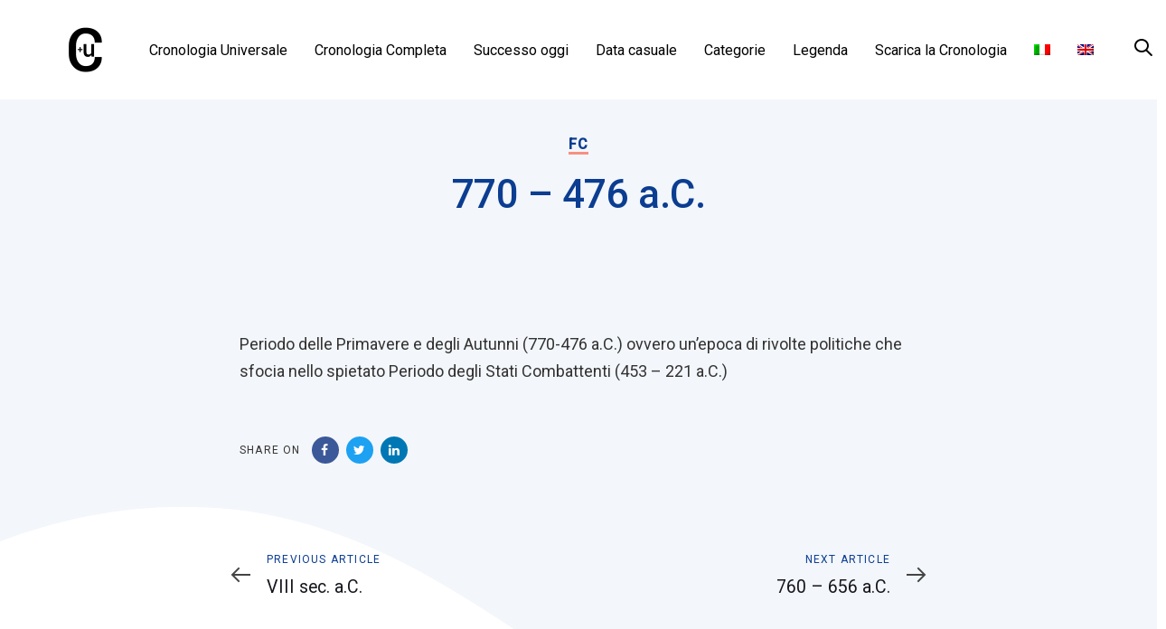

--- FILE ---
content_type: text/html; charset=UTF-8
request_url: https://cronologia-universale.it/770-476-a-c/
body_size: 63301
content:
<!DOCTYPE html>
<html lang="it-IT">
<head >

	<meta charset="UTF-8">
	<meta name="viewport" content="width=device-width, initial-scale=1.0" />
	<meta http-equiv="X-UA-Compatible" content="IE=edge">
	<link rel="profile" href="https://gmpg.org/xfn/11">
	<meta name="mobile-web-app-capable" content="yes">
<meta name="apple-mobile-web-app-capable" content="yes">
<meta name="apple-mobile-web-app-title" content="Cronologia Universale - ">
<link rel="pingback" href="https://cronologia-universale.it/xmlrpc.php" />
<meta name='robots' content='index, follow, max-image-preview:large, max-snippet:-1, max-video-preview:-1' />
	<style>img:is([sizes="auto" i], [sizes^="auto," i]) { contain-intrinsic-size: 3000px 1500px }</style>
	<link rel="alternate" hreflang="it" href="https://cronologia-universale.it/770-476-a-c/" />
<link rel="alternate" hreflang="en" href="https://cronologia-universale.it/en/770-476-bc/" />
<link rel="alternate" hreflang="x-default" href="https://cronologia-universale.it/770-476-a-c/" />

	<!-- This site is optimized with the Yoast SEO plugin v26.0 - https://yoast.com/wordpress/plugins/seo/ -->
	<title>770 – 476 a.C. - Cronologia Universale</title>
	<link rel="canonical" href="https://cronologia-universale.it/770-476-a-c/" />
	<meta property="og:locale" content="it_IT" />
	<meta property="og:type" content="article" />
	<meta property="og:title" content="770 – 476 a.C. - Cronologia Universale" />
	<meta property="og:description" content="Periodo delle Primavere e degli Autunni (770-476 a.C.) ovvero un&#8217;epoca di rivolte politiche che sfocia..." />
	<meta property="og:url" content="https://cronologia-universale.it/770-476-a-c/" />
	<meta property="og:site_name" content="Cronologia Universale" />
	<meta property="article:published_time" content="2026-01-18T01:27:37+00:00" />
	<meta name="author" content="Rick" />
	<meta name="twitter:card" content="summary_large_image" />
	<meta name="twitter:label1" content="Scritto da" />
	<meta name="twitter:data1" content="Rick" />
	<script type="application/ld+json" class="yoast-schema-graph">{"@context":"https://schema.org","@graph":[{"@type":"WebPage","@id":"https://cronologia-universale.it/770-476-a-c/","url":"https://cronologia-universale.it/770-476-a-c/","name":"770 – 476 a.C. - Cronologia Universale","isPartOf":{"@id":"https://cronologia-universale.it/#website"},"datePublished":"2026-01-18T01:27:37+00:00","author":{"@id":"https://cronologia-universale.it/#/schema/person/f510f53010edc7a70b16caecf1c4af03"},"breadcrumb":{"@id":"https://cronologia-universale.it/770-476-a-c/#breadcrumb"},"inLanguage":"it-IT","potentialAction":[{"@type":"ReadAction","target":["https://cronologia-universale.it/770-476-a-c/"]}]},{"@type":"BreadcrumbList","@id":"https://cronologia-universale.it/770-476-a-c/#breadcrumb","itemListElement":[{"@type":"ListItem","position":1,"name":"Home","item":"https://cronologia-universale.it/"},{"@type":"ListItem","position":2,"name":"770 – 476 a.C."}]},{"@type":"WebSite","@id":"https://cronologia-universale.it/#website","url":"https://cronologia-universale.it/","name":"Cronologia Universale","description":"","potentialAction":[{"@type":"SearchAction","target":{"@type":"EntryPoint","urlTemplate":"https://cronologia-universale.it/?s={search_term_string}"},"query-input":{"@type":"PropertyValueSpecification","valueRequired":true,"valueName":"search_term_string"}}],"inLanguage":"it-IT"},{"@type":"Person","@id":"https://cronologia-universale.it/#/schema/person/f510f53010edc7a70b16caecf1c4af03","name":"Rick","image":{"@type":"ImageObject","inLanguage":"it-IT","@id":"https://cronologia-universale.it/#/schema/person/image/","url":"https://secure.gravatar.com/avatar/7f707c665808696c8fa12345661bf0ef3aa60982ce3781ec6cc5b16b7b828ba8?s=96&d=mm&r=g","contentUrl":"https://secure.gravatar.com/avatar/7f707c665808696c8fa12345661bf0ef3aa60982ce3781ec6cc5b16b7b828ba8?s=96&d=mm&r=g","caption":"Rick"},"sameAs":["https://cronologia-universale.it"],"url":"https://cronologia-universale.it/author/rick/"}]}</script>
	<!-- / Yoast SEO plugin. -->


<link rel='dns-prefetch' href='//www.googletagmanager.com' />
<link rel='dns-prefetch' href='//fonts.googleapis.com' />
<link rel="alternate" type="application/rss+xml" title="Cronologia Universale &raquo; Feed" href="https://cronologia-universale.it/feed/" />
<script type="text/javascript">
/* <![CDATA[ */
window._wpemojiSettings = {"baseUrl":"https:\/\/s.w.org\/images\/core\/emoji\/16.0.1\/72x72\/","ext":".png","svgUrl":"https:\/\/s.w.org\/images\/core\/emoji\/16.0.1\/svg\/","svgExt":".svg","source":{"concatemoji":"https:\/\/cronologia-universale.it\/wp-includes\/js\/wp-emoji-release.min.js?ver=6.8.3"}};
/*! This file is auto-generated */
!function(s,n){var o,i,e;function c(e){try{var t={supportTests:e,timestamp:(new Date).valueOf()};sessionStorage.setItem(o,JSON.stringify(t))}catch(e){}}function p(e,t,n){e.clearRect(0,0,e.canvas.width,e.canvas.height),e.fillText(t,0,0);var t=new Uint32Array(e.getImageData(0,0,e.canvas.width,e.canvas.height).data),a=(e.clearRect(0,0,e.canvas.width,e.canvas.height),e.fillText(n,0,0),new Uint32Array(e.getImageData(0,0,e.canvas.width,e.canvas.height).data));return t.every(function(e,t){return e===a[t]})}function u(e,t){e.clearRect(0,0,e.canvas.width,e.canvas.height),e.fillText(t,0,0);for(var n=e.getImageData(16,16,1,1),a=0;a<n.data.length;a++)if(0!==n.data[a])return!1;return!0}function f(e,t,n,a){switch(t){case"flag":return n(e,"\ud83c\udff3\ufe0f\u200d\u26a7\ufe0f","\ud83c\udff3\ufe0f\u200b\u26a7\ufe0f")?!1:!n(e,"\ud83c\udde8\ud83c\uddf6","\ud83c\udde8\u200b\ud83c\uddf6")&&!n(e,"\ud83c\udff4\udb40\udc67\udb40\udc62\udb40\udc65\udb40\udc6e\udb40\udc67\udb40\udc7f","\ud83c\udff4\u200b\udb40\udc67\u200b\udb40\udc62\u200b\udb40\udc65\u200b\udb40\udc6e\u200b\udb40\udc67\u200b\udb40\udc7f");case"emoji":return!a(e,"\ud83e\udedf")}return!1}function g(e,t,n,a){var r="undefined"!=typeof WorkerGlobalScope&&self instanceof WorkerGlobalScope?new OffscreenCanvas(300,150):s.createElement("canvas"),o=r.getContext("2d",{willReadFrequently:!0}),i=(o.textBaseline="top",o.font="600 32px Arial",{});return e.forEach(function(e){i[e]=t(o,e,n,a)}),i}function t(e){var t=s.createElement("script");t.src=e,t.defer=!0,s.head.appendChild(t)}"undefined"!=typeof Promise&&(o="wpEmojiSettingsSupports",i=["flag","emoji"],n.supports={everything:!0,everythingExceptFlag:!0},e=new Promise(function(e){s.addEventListener("DOMContentLoaded",e,{once:!0})}),new Promise(function(t){var n=function(){try{var e=JSON.parse(sessionStorage.getItem(o));if("object"==typeof e&&"number"==typeof e.timestamp&&(new Date).valueOf()<e.timestamp+604800&&"object"==typeof e.supportTests)return e.supportTests}catch(e){}return null}();if(!n){if("undefined"!=typeof Worker&&"undefined"!=typeof OffscreenCanvas&&"undefined"!=typeof URL&&URL.createObjectURL&&"undefined"!=typeof Blob)try{var e="postMessage("+g.toString()+"("+[JSON.stringify(i),f.toString(),p.toString(),u.toString()].join(",")+"));",a=new Blob([e],{type:"text/javascript"}),r=new Worker(URL.createObjectURL(a),{name:"wpTestEmojiSupports"});return void(r.onmessage=function(e){c(n=e.data),r.terminate(),t(n)})}catch(e){}c(n=g(i,f,p,u))}t(n)}).then(function(e){for(var t in e)n.supports[t]=e[t],n.supports.everything=n.supports.everything&&n.supports[t],"flag"!==t&&(n.supports.everythingExceptFlag=n.supports.everythingExceptFlag&&n.supports[t]);n.supports.everythingExceptFlag=n.supports.everythingExceptFlag&&!n.supports.flag,n.DOMReady=!1,n.readyCallback=function(){n.DOMReady=!0}}).then(function(){return e}).then(function(){var e;n.supports.everything||(n.readyCallback(),(e=n.source||{}).concatemoji?t(e.concatemoji):e.wpemoji&&e.twemoji&&(t(e.twemoji),t(e.wpemoji)))}))}((window,document),window._wpemojiSettings);
/* ]]> */
</script>
<style id='wp-emoji-styles-inline-css' type='text/css'>

	img.wp-smiley, img.emoji {
		display: inline !important;
		border: none !important;
		box-shadow: none !important;
		height: 1em !important;
		width: 1em !important;
		margin: 0 0.07em !important;
		vertical-align: -0.1em !important;
		background: none !important;
		padding: 0 !important;
	}
</style>
<link rel='stylesheet' id='wp-block-library-css' href='https://cronologia-universale.it/wp-includes/css/dist/block-library/style.min.css?ver=6.8.3' type='text/css' media='all' />
<style id='wp-block-library-theme-inline-css' type='text/css'>
.wp-block-audio :where(figcaption){color:#555;font-size:13px;text-align:center}.is-dark-theme .wp-block-audio :where(figcaption){color:#ffffffa6}.wp-block-audio{margin:0 0 1em}.wp-block-code{border:1px solid #ccc;border-radius:4px;font-family:Menlo,Consolas,monaco,monospace;padding:.8em 1em}.wp-block-embed :where(figcaption){color:#555;font-size:13px;text-align:center}.is-dark-theme .wp-block-embed :where(figcaption){color:#ffffffa6}.wp-block-embed{margin:0 0 1em}.blocks-gallery-caption{color:#555;font-size:13px;text-align:center}.is-dark-theme .blocks-gallery-caption{color:#ffffffa6}:root :where(.wp-block-image figcaption){color:#555;font-size:13px;text-align:center}.is-dark-theme :root :where(.wp-block-image figcaption){color:#ffffffa6}.wp-block-image{margin:0 0 1em}.wp-block-pullquote{border-bottom:4px solid;border-top:4px solid;color:currentColor;margin-bottom:1.75em}.wp-block-pullquote cite,.wp-block-pullquote footer,.wp-block-pullquote__citation{color:currentColor;font-size:.8125em;font-style:normal;text-transform:uppercase}.wp-block-quote{border-left:.25em solid;margin:0 0 1.75em;padding-left:1em}.wp-block-quote cite,.wp-block-quote footer{color:currentColor;font-size:.8125em;font-style:normal;position:relative}.wp-block-quote:where(.has-text-align-right){border-left:none;border-right:.25em solid;padding-left:0;padding-right:1em}.wp-block-quote:where(.has-text-align-center){border:none;padding-left:0}.wp-block-quote.is-large,.wp-block-quote.is-style-large,.wp-block-quote:where(.is-style-plain){border:none}.wp-block-search .wp-block-search__label{font-weight:700}.wp-block-search__button{border:1px solid #ccc;padding:.375em .625em}:where(.wp-block-group.has-background){padding:1.25em 2.375em}.wp-block-separator.has-css-opacity{opacity:.4}.wp-block-separator{border:none;border-bottom:2px solid;margin-left:auto;margin-right:auto}.wp-block-separator.has-alpha-channel-opacity{opacity:1}.wp-block-separator:not(.is-style-wide):not(.is-style-dots){width:100px}.wp-block-separator.has-background:not(.is-style-dots){border-bottom:none;height:1px}.wp-block-separator.has-background:not(.is-style-wide):not(.is-style-dots){height:2px}.wp-block-table{margin:0 0 1em}.wp-block-table td,.wp-block-table th{word-break:normal}.wp-block-table :where(figcaption){color:#555;font-size:13px;text-align:center}.is-dark-theme .wp-block-table :where(figcaption){color:#ffffffa6}.wp-block-video :where(figcaption){color:#555;font-size:13px;text-align:center}.is-dark-theme .wp-block-video :where(figcaption){color:#ffffffa6}.wp-block-video{margin:0 0 1em}:root :where(.wp-block-template-part.has-background){margin-bottom:0;margin-top:0;padding:1.25em 2.375em}
</style>
<style id='classic-theme-styles-inline-css' type='text/css'>
/*! This file is auto-generated */
.wp-block-button__link{color:#fff;background-color:#32373c;border-radius:9999px;box-shadow:none;text-decoration:none;padding:calc(.667em + 2px) calc(1.333em + 2px);font-size:1.125em}.wp-block-file__button{background:#32373c;color:#fff;text-decoration:none}
</style>
<style id='global-styles-inline-css' type='text/css'>
:root{--wp--preset--aspect-ratio--square: 1;--wp--preset--aspect-ratio--4-3: 4/3;--wp--preset--aspect-ratio--3-4: 3/4;--wp--preset--aspect-ratio--3-2: 3/2;--wp--preset--aspect-ratio--2-3: 2/3;--wp--preset--aspect-ratio--16-9: 16/9;--wp--preset--aspect-ratio--9-16: 9/16;--wp--preset--color--black: #000000;--wp--preset--color--cyan-bluish-gray: #abb8c3;--wp--preset--color--white: #ffffff;--wp--preset--color--pale-pink: #f78da7;--wp--preset--color--vivid-red: #cf2e2e;--wp--preset--color--luminous-vivid-orange: #ff6900;--wp--preset--color--luminous-vivid-amber: #fcb900;--wp--preset--color--light-green-cyan: #7bdcb5;--wp--preset--color--vivid-green-cyan: #00d084;--wp--preset--color--pale-cyan-blue: #8ed1fc;--wp--preset--color--vivid-cyan-blue: #0693e3;--wp--preset--color--vivid-purple: #9b51e0;--wp--preset--gradient--vivid-cyan-blue-to-vivid-purple: linear-gradient(135deg,rgba(6,147,227,1) 0%,rgb(155,81,224) 100%);--wp--preset--gradient--light-green-cyan-to-vivid-green-cyan: linear-gradient(135deg,rgb(122,220,180) 0%,rgb(0,208,130) 100%);--wp--preset--gradient--luminous-vivid-amber-to-luminous-vivid-orange: linear-gradient(135deg,rgba(252,185,0,1) 0%,rgba(255,105,0,1) 100%);--wp--preset--gradient--luminous-vivid-orange-to-vivid-red: linear-gradient(135deg,rgba(255,105,0,1) 0%,rgb(207,46,46) 100%);--wp--preset--gradient--very-light-gray-to-cyan-bluish-gray: linear-gradient(135deg,rgb(238,238,238) 0%,rgb(169,184,195) 100%);--wp--preset--gradient--cool-to-warm-spectrum: linear-gradient(135deg,rgb(74,234,220) 0%,rgb(151,120,209) 20%,rgb(207,42,186) 40%,rgb(238,44,130) 60%,rgb(251,105,98) 80%,rgb(254,248,76) 100%);--wp--preset--gradient--blush-light-purple: linear-gradient(135deg,rgb(255,206,236) 0%,rgb(152,150,240) 100%);--wp--preset--gradient--blush-bordeaux: linear-gradient(135deg,rgb(254,205,165) 0%,rgb(254,45,45) 50%,rgb(107,0,62) 100%);--wp--preset--gradient--luminous-dusk: linear-gradient(135deg,rgb(255,203,112) 0%,rgb(199,81,192) 50%,rgb(65,88,208) 100%);--wp--preset--gradient--pale-ocean: linear-gradient(135deg,rgb(255,245,203) 0%,rgb(182,227,212) 50%,rgb(51,167,181) 100%);--wp--preset--gradient--electric-grass: linear-gradient(135deg,rgb(202,248,128) 0%,rgb(113,206,126) 100%);--wp--preset--gradient--midnight: linear-gradient(135deg,rgb(2,3,129) 0%,rgb(40,116,252) 100%);--wp--preset--font-size--small: 13px;--wp--preset--font-size--medium: 20px;--wp--preset--font-size--large: 36px;--wp--preset--font-size--x-large: 42px;--wp--preset--spacing--20: 0.44rem;--wp--preset--spacing--30: 0.67rem;--wp--preset--spacing--40: 1rem;--wp--preset--spacing--50: 1.5rem;--wp--preset--spacing--60: 2.25rem;--wp--preset--spacing--70: 3.38rem;--wp--preset--spacing--80: 5.06rem;--wp--preset--shadow--natural: 6px 6px 9px rgba(0, 0, 0, 0.2);--wp--preset--shadow--deep: 12px 12px 50px rgba(0, 0, 0, 0.4);--wp--preset--shadow--sharp: 6px 6px 0px rgba(0, 0, 0, 0.2);--wp--preset--shadow--outlined: 6px 6px 0px -3px rgba(255, 255, 255, 1), 6px 6px rgba(0, 0, 0, 1);--wp--preset--shadow--crisp: 6px 6px 0px rgba(0, 0, 0, 1);}:where(.is-layout-flex){gap: 0.5em;}:where(.is-layout-grid){gap: 0.5em;}body .is-layout-flex{display: flex;}.is-layout-flex{flex-wrap: wrap;align-items: center;}.is-layout-flex > :is(*, div){margin: 0;}body .is-layout-grid{display: grid;}.is-layout-grid > :is(*, div){margin: 0;}:where(.wp-block-columns.is-layout-flex){gap: 2em;}:where(.wp-block-columns.is-layout-grid){gap: 2em;}:where(.wp-block-post-template.is-layout-flex){gap: 1.25em;}:where(.wp-block-post-template.is-layout-grid){gap: 1.25em;}.has-black-color{color: var(--wp--preset--color--black) !important;}.has-cyan-bluish-gray-color{color: var(--wp--preset--color--cyan-bluish-gray) !important;}.has-white-color{color: var(--wp--preset--color--white) !important;}.has-pale-pink-color{color: var(--wp--preset--color--pale-pink) !important;}.has-vivid-red-color{color: var(--wp--preset--color--vivid-red) !important;}.has-luminous-vivid-orange-color{color: var(--wp--preset--color--luminous-vivid-orange) !important;}.has-luminous-vivid-amber-color{color: var(--wp--preset--color--luminous-vivid-amber) !important;}.has-light-green-cyan-color{color: var(--wp--preset--color--light-green-cyan) !important;}.has-vivid-green-cyan-color{color: var(--wp--preset--color--vivid-green-cyan) !important;}.has-pale-cyan-blue-color{color: var(--wp--preset--color--pale-cyan-blue) !important;}.has-vivid-cyan-blue-color{color: var(--wp--preset--color--vivid-cyan-blue) !important;}.has-vivid-purple-color{color: var(--wp--preset--color--vivid-purple) !important;}.has-black-background-color{background-color: var(--wp--preset--color--black) !important;}.has-cyan-bluish-gray-background-color{background-color: var(--wp--preset--color--cyan-bluish-gray) !important;}.has-white-background-color{background-color: var(--wp--preset--color--white) !important;}.has-pale-pink-background-color{background-color: var(--wp--preset--color--pale-pink) !important;}.has-vivid-red-background-color{background-color: var(--wp--preset--color--vivid-red) !important;}.has-luminous-vivid-orange-background-color{background-color: var(--wp--preset--color--luminous-vivid-orange) !important;}.has-luminous-vivid-amber-background-color{background-color: var(--wp--preset--color--luminous-vivid-amber) !important;}.has-light-green-cyan-background-color{background-color: var(--wp--preset--color--light-green-cyan) !important;}.has-vivid-green-cyan-background-color{background-color: var(--wp--preset--color--vivid-green-cyan) !important;}.has-pale-cyan-blue-background-color{background-color: var(--wp--preset--color--pale-cyan-blue) !important;}.has-vivid-cyan-blue-background-color{background-color: var(--wp--preset--color--vivid-cyan-blue) !important;}.has-vivid-purple-background-color{background-color: var(--wp--preset--color--vivid-purple) !important;}.has-black-border-color{border-color: var(--wp--preset--color--black) !important;}.has-cyan-bluish-gray-border-color{border-color: var(--wp--preset--color--cyan-bluish-gray) !important;}.has-white-border-color{border-color: var(--wp--preset--color--white) !important;}.has-pale-pink-border-color{border-color: var(--wp--preset--color--pale-pink) !important;}.has-vivid-red-border-color{border-color: var(--wp--preset--color--vivid-red) !important;}.has-luminous-vivid-orange-border-color{border-color: var(--wp--preset--color--luminous-vivid-orange) !important;}.has-luminous-vivid-amber-border-color{border-color: var(--wp--preset--color--luminous-vivid-amber) !important;}.has-light-green-cyan-border-color{border-color: var(--wp--preset--color--light-green-cyan) !important;}.has-vivid-green-cyan-border-color{border-color: var(--wp--preset--color--vivid-green-cyan) !important;}.has-pale-cyan-blue-border-color{border-color: var(--wp--preset--color--pale-cyan-blue) !important;}.has-vivid-cyan-blue-border-color{border-color: var(--wp--preset--color--vivid-cyan-blue) !important;}.has-vivid-purple-border-color{border-color: var(--wp--preset--color--vivid-purple) !important;}.has-vivid-cyan-blue-to-vivid-purple-gradient-background{background: var(--wp--preset--gradient--vivid-cyan-blue-to-vivid-purple) !important;}.has-light-green-cyan-to-vivid-green-cyan-gradient-background{background: var(--wp--preset--gradient--light-green-cyan-to-vivid-green-cyan) !important;}.has-luminous-vivid-amber-to-luminous-vivid-orange-gradient-background{background: var(--wp--preset--gradient--luminous-vivid-amber-to-luminous-vivid-orange) !important;}.has-luminous-vivid-orange-to-vivid-red-gradient-background{background: var(--wp--preset--gradient--luminous-vivid-orange-to-vivid-red) !important;}.has-very-light-gray-to-cyan-bluish-gray-gradient-background{background: var(--wp--preset--gradient--very-light-gray-to-cyan-bluish-gray) !important;}.has-cool-to-warm-spectrum-gradient-background{background: var(--wp--preset--gradient--cool-to-warm-spectrum) !important;}.has-blush-light-purple-gradient-background{background: var(--wp--preset--gradient--blush-light-purple) !important;}.has-blush-bordeaux-gradient-background{background: var(--wp--preset--gradient--blush-bordeaux) !important;}.has-luminous-dusk-gradient-background{background: var(--wp--preset--gradient--luminous-dusk) !important;}.has-pale-ocean-gradient-background{background: var(--wp--preset--gradient--pale-ocean) !important;}.has-electric-grass-gradient-background{background: var(--wp--preset--gradient--electric-grass) !important;}.has-midnight-gradient-background{background: var(--wp--preset--gradient--midnight) !important;}.has-small-font-size{font-size: var(--wp--preset--font-size--small) !important;}.has-medium-font-size{font-size: var(--wp--preset--font-size--medium) !important;}.has-large-font-size{font-size: var(--wp--preset--font-size--large) !important;}.has-x-large-font-size{font-size: var(--wp--preset--font-size--x-large) !important;}
:where(.wp-block-post-template.is-layout-flex){gap: 1.25em;}:where(.wp-block-post-template.is-layout-grid){gap: 1.25em;}
:where(.wp-block-columns.is-layout-flex){gap: 2em;}:where(.wp-block-columns.is-layout-grid){gap: 2em;}
:root :where(.wp-block-pullquote){font-size: 1.5em;line-height: 1.6;}
</style>
<link rel='stylesheet' id='contact-form-7-css' href='https://cronologia-universale.it/wp-content/plugins/contact-form-7/includes/css/styles.css?ver=6.1.1' type='text/css' media='all' />
<link rel='stylesheet' id='wpml-legacy-horizontal-list-0-css' href='https://cronologia-universale.it/wp-content/plugins/sitepress-multilingual-cms/templates/language-switchers/legacy-list-horizontal/style.min.css?ver=1' type='text/css' media='all' />
<link rel='stylesheet' id='wpml-menu-item-0-css' href='https://cronologia-universale.it/wp-content/plugins/sitepress-multilingual-cms/templates/language-switchers/menu-item/style.min.css?ver=1' type='text/css' media='all' />
<link rel='stylesheet' id='ivory-search-styles-css' href='https://cronologia-universale.it/wp-content/plugins/add-search-to-menu/public/css/ivory-search.min.css?ver=5.5.11' type='text/css' media='all' />
<link rel='stylesheet' id='js_composer_front-css' href='https://cronologia-universale.it/wp-content/plugins/js_composer/assets/css/js_composer.min.css?ver=7.2' type='text/css' media='all' />
<link rel='stylesheet' id='ave-core-css' href='https://cronologia-universale.it/wp-content/plugins/ave-core/assets/css/ave-core.min.css?ver=6.8.3' type='text/css' media='all' />
<link rel='stylesheet' id='liquid-icons-css' href='https://cronologia-universale.it/wp-content/themes/ave/assets/vendors/liquid-icon/liquid-icon.min.css' type='text/css' media='all' />
<link rel='stylesheet' id='font-awesome-css' href='https://cronologia-universale.it/wp-content/themes/ave/assets/vendors/font-awesome/css/font-awesome.min.css' type='text/css' media='all' />
<link rel='stylesheet' id='bootstrap-css' href='https://cronologia-universale.it/wp-content/themes/ave/assets/vendors/bootstrap/css/bootstrap.min.css' type='text/css' media='all' />
<link rel='stylesheet' id='jquery-ui-css' href='https://cronologia-universale.it/wp-content/themes/ave/assets/vendors/jquery-ui/jquery-ui.css' type='text/css' media='all' />
<link rel='stylesheet' id='fresco-css' href='https://cronologia-universale.it/wp-content/themes/ave/assets/vendors/fresco/css/fresco.css' type='text/css' media='all' />
<link rel='stylesheet' id='flickity-css' href='https://cronologia-universale.it/wp-content/themes/ave/assets/vendors/flickity/flickity.min.css' type='text/css' media='all' />
<link rel='stylesheet' id='liquid-base-css' href='https://cronologia-universale.it/wp-content/themes/ave/style.css' type='text/css' media='all' />
<link rel='stylesheet' id='liquid-theme-css' href='https://cronologia-universale.it/wp-content/themes/ave/assets/css/theme.min.css' type='text/css' media='all' />
<link rel='stylesheet' id='child-one-style-css' href='https://cronologia-universale.it/wp-content/themes/ave-child/style.css?ver=6.8.3' type='text/css' media='all' />
<link rel='stylesheet' id='redux-google-fonts-liquid_one_opt-css' href='https://fonts.googleapis.com/css?family=Roboto%3A400%2C500%7CPoppins%3A400&#038;ver=6.8.3' type='text/css' media='all' />
<link rel='stylesheet' id='liquid-dynamic-css-css' href='//cronologia-universale.it/wp-content/uploads/liquid-styles/liquid-css-601244.css?timestamp=1768758463&#038;ver=6.8.3' type='text/css' media='all' />
<link rel='stylesheet' id='liquid-generated-responsive-css' href='//cronologia-universale.it/wp-content/uploads/liquid-styles/liquid-responsive-100.css?timestamp=1597759398&#038;ver=6.8.3' type='text/css' media='all' />
<script type="text/javascript" src="https://cronologia-universale.it/wp-includes/js/jquery/jquery.min.js?ver=3.7.1" id="jquery-core-js"></script>
<script type="text/javascript" src="https://cronologia-universale.it/wp-includes/js/jquery/jquery-migrate.min.js?ver=3.4.1" id="jquery-migrate-js"></script>
<script type="text/javascript" src="https://cronologia-universale.it/wp-content/themes/ave/assets/vendors/inline.js?ver=1.0" id="color-variable-js"></script>
<script type="text/javascript" id="color-variable-js-after">
/* <![CDATA[ */
function testCSSVariables(){var e="rgb(255, 198, 0)",o=document.createElement("span");o.style.setProperty("--color",e),o.style.setProperty("background","var(--color)"),document.body.appendChild(o);var r=getComputedStyle(o).backgroundColor===e;return document.body.removeChild(o),r};
/* ]]> */
</script>
<script type="text/javascript" src="https://cronologia-universale.it/wp-content/plugins/ave-core/shortcodes/blog/script.min.js?ver=6.8.3" id="ld_blog_script-js"></script>

<!-- Snippet del tag Google (gtag.js) aggiunto da Site Kit -->
<!-- Snippet Google Analytics aggiunto da Site Kit -->
<script type="text/javascript" src="https://www.googletagmanager.com/gtag/js?id=GT-WRFM86V" id="google_gtagjs-js" async></script>
<script type="text/javascript" id="google_gtagjs-js-after">
/* <![CDATA[ */
window.dataLayer = window.dataLayer || [];function gtag(){dataLayer.push(arguments);}
gtag("set","linker",{"domains":["cronologia-universale.it"]});
gtag("js", new Date());
gtag("set", "developer_id.dZTNiMT", true);
gtag("config", "GT-WRFM86V");
/* ]]> */
</script>
<script></script><link rel="https://api.w.org/" href="https://cronologia-universale.it/wp-json/" /><link rel="alternate" title="JSON" type="application/json" href="https://cronologia-universale.it/wp-json/wp/v2/posts/601244" /><link rel="EditURI" type="application/rsd+xml" title="RSD" href="https://cronologia-universale.it/xmlrpc.php?rsd" />
<meta name="generator" content="WordPress 6.8.3" />
<link rel='shortlink' href='https://cronologia-universale.it/?p=601244' />
<link rel="alternate" title="oEmbed (JSON)" type="application/json+oembed" href="https://cronologia-universale.it/wp-json/oembed/1.0/embed?url=https%3A%2F%2Fcronologia-universale.it%2F770-476-a-c%2F" />
<link rel="alternate" title="oEmbed (XML)" type="text/xml+oembed" href="https://cronologia-universale.it/wp-json/oembed/1.0/embed?url=https%3A%2F%2Fcronologia-universale.it%2F770-476-a-c%2F&#038;format=xml" />
<meta name="generator" content="WPML ver:4.7.6 stt:1,27;" />
<meta name="generator" content="Site Kit by Google 1.162.1" />
	<link rel="shortcut icon" href="https://cronologia-universale.it/wp-content/uploads/2020/08/cu-mobile.png" />
			<!-- For iPhone -->
		<link rel="apple-touch-icon-precomposed" href="https://cronologia-universale.it/wp-content/uploads/2020/08/cu-mobile.png">
			<!-- For iPhone 4 Retina display -->
		<link rel="apple-touch-icon" sizes="114x114" href="https://cronologia-universale.it/wp-content/uploads/2020/08/cu-mobile.png">
			<!-- For iPad -->
		<link rel="apple-touch-icon" sizes="72x72" href="https://cronologia-universale.it/wp-content/uploads/2020/08/cu-mobile.png">
			<!-- For iPad Retina display -->
		<link rel="apple-touch-icon" sizes="144x144" href="https://cronologia-universale.it/wp-content/uploads/2020/08/loghino-cu.png">
		<script type="text/javascript">
				window.liquidParams = {mobileNavBreakpoint:1199
				}	
			  </script><meta name="generator" content="Powered by WPBakery Page Builder - drag and drop page builder for WordPress."/>
		<style type="text/css" id="wp-custom-css">
			img[src$="/.jpg"] {
  display: none;
}
.single-data_di_oggi .blog-single .entry-content img {
	margin-top:20px;
	width:100%;
}

.single-data_di_oggi .blog-single .entry-content img:first-child {
	margin-top:0px;
	width:100%;
}

.single-data_di_oggi nav.post-nav {display:none;}		</style>
		<!-- Global site tag (gtag.js) - Google Analytics -->
<script async src="https://www.googletagmanager.com/gtag/js?id=UA-177521912-1"></script>
<script>
  window.dataLayer = window.dataLayer || [];
  function gtag(){dataLayer.push(arguments);}
  gtag('js', new Date());

  gtag('config', 'UA-177521912-1');
</script><noscript><style> .wpb_animate_when_almost_visible { opacity: 1; }</style></noscript><style type="text/css" data-type="vc_shortcodes-custom-css">.vc_custom_1597847235836{background-color: #ffffff !important;}</style>			<style type="text/css">
						#is-ajax-search-result-335778 .is-ajax-search-post,                        
	            #is-ajax-search-result-335778 .is-show-more-results,
	            #is-ajax-search-details-335778 .is-ajax-search-items > div {
					background-color: #ffffff !important;
				}
            				#is-ajax-search-result-335778 .is-ajax-search-post:hover,
	            #is-ajax-search-result-335778 .is-show-more-results:hover,
	            #is-ajax-search-details-335778 .is-ajax-search-tags-details > div:hover,
	            #is-ajax-search-details-335778 .is-ajax-search-categories-details > div:hover {
					background-color: #ffffff !important;
				}
                                        #is-ajax-search-result-335778 .is-ajax-term-label,
                #is-ajax-search-details-335778 .is-ajax-term-label,
				#is-ajax-search-result-335778,
                #is-ajax-search-details-335778 {
					color: #333333 !important;
				}
                        				#is-ajax-search-result-335778 a,
                #is-ajax-search-details-335778 a:not(.button) {
					color: #0b3d91 !important;
				}
                #is-ajax-search-details-335778 .is-ajax-woocommerce-actions a.button {
                	background-color: #0b3d91 !important;
                }
                        				#is-ajax-search-result-335778 .is-ajax-search-post,
				#is-ajax-search-details-335778 .is-ajax-search-post-details {
				    border-color: #ffffff !important;
				}
                #is-ajax-search-result-335778,
                #is-ajax-search-details-335778 {
                    background-color: #ffffff !important;
                }
						.is-form-id-335778 .is-search-submit:focus,
			.is-form-id-335778 .is-search-submit:hover,
			.is-form-id-335778 .is-search-submit,
            .is-form-id-335778 .is-search-icon {
			color: #ffffff !important;            background-color: #333333 !important;            border-color: #333333 !important;			}
                        	.is-form-id-335778 .is-search-submit path {
					fill: #ffffff !important;            	}
            			.is-form-id-335778 .is-search-input::-webkit-input-placeholder {
			    color: #333333 !important;
			}
			.is-form-id-335778 .is-search-input:-moz-placeholder {
			    color: #333333 !important;
			    opacity: 1;
			}
			.is-form-id-335778 .is-search-input::-moz-placeholder {
			    color: #333333 !important;
			    opacity: 1;
			}
			.is-form-id-335778 .is-search-input:-ms-input-placeholder {
			    color: #333333 !important;
			}
                        			.is-form-style-1.is-form-id-335778 .is-search-input:focus,
			.is-form-style-1.is-form-id-335778 .is-search-input:hover,
			.is-form-style-1.is-form-id-335778 .is-search-input,
			.is-form-style-2.is-form-id-335778 .is-search-input:focus,
			.is-form-style-2.is-form-id-335778 .is-search-input:hover,
			.is-form-style-2.is-form-id-335778 .is-search-input,
			.is-form-style-3.is-form-id-335778 .is-search-input:focus,
			.is-form-style-3.is-form-id-335778 .is-search-input:hover,
			.is-form-style-3.is-form-id-335778 .is-search-input,
			.is-form-id-335778 .is-search-input:focus,
			.is-form-id-335778 .is-search-input:hover,
			.is-form-id-335778 .is-search-input {
                                color: #333333 !important;                                border-color: #333333 !important;                                background-color: #ffffff !important;			}
                        			</style>
					<style type="text/css">
						#is-ajax-search-result-13602 .is-ajax-search-post,                        
	            #is-ajax-search-result-13602 .is-show-more-results,
	            #is-ajax-search-details-13602 .is-ajax-search-items > div {
					background-color: #ffffff !important;
				}
                            #is-ajax-search-result-13602 .is-ajax-term-label,
                #is-ajax-search-details-13602 .is-ajax-term-label,
				#is-ajax-search-result-13602,
                #is-ajax-search-details-13602 {
					color: #333333 !important;
				}
                        				#is-ajax-search-result-13602 a,
                #is-ajax-search-details-13602 a:not(.button) {
					color: #0b3d91 !important;
				}
                #is-ajax-search-details-13602 .is-ajax-woocommerce-actions a.button {
                	background-color: #0b3d91 !important;
                }
                        				#is-ajax-search-result-13602 .is-ajax-search-post,
				#is-ajax-search-details-13602 .is-ajax-search-post-details {
				    border-color: #ffffff !important;
				}
                #is-ajax-search-result-13602,
                #is-ajax-search-details-13602 {
                    background-color: #ffffff !important;
                }
						.is-form-id-13602 .is-search-submit:focus,
			.is-form-id-13602 .is-search-submit:hover,
			.is-form-id-13602 .is-search-submit,
            .is-form-id-13602 .is-search-icon {
			color: #ffffff !important;            background-color: #333333 !important;            border-color: #333333 !important;			}
                        	.is-form-id-13602 .is-search-submit path {
					fill: #ffffff !important;            	}
            			.is-form-id-13602 .is-search-input::-webkit-input-placeholder {
			    color: #333333 !important;
			}
			.is-form-id-13602 .is-search-input:-moz-placeholder {
			    color: #333333 !important;
			    opacity: 1;
			}
			.is-form-id-13602 .is-search-input::-moz-placeholder {
			    color: #333333 !important;
			    opacity: 1;
			}
			.is-form-id-13602 .is-search-input:-ms-input-placeholder {
			    color: #333333 !important;
			}
                        			.is-form-style-1.is-form-id-13602 .is-search-input:focus,
			.is-form-style-1.is-form-id-13602 .is-search-input:hover,
			.is-form-style-1.is-form-id-13602 .is-search-input,
			.is-form-style-2.is-form-id-13602 .is-search-input:focus,
			.is-form-style-2.is-form-id-13602 .is-search-input:hover,
			.is-form-style-2.is-form-id-13602 .is-search-input,
			.is-form-style-3.is-form-id-13602 .is-search-input:focus,
			.is-form-style-3.is-form-id-13602 .is-search-input:hover,
			.is-form-style-3.is-form-id-13602 .is-search-input,
			.is-form-id-13602 .is-search-input:focus,
			.is-form-id-13602 .is-search-input:hover,
			.is-form-id-13602 .is-search-input {
                                color: #333333 !important;                                border-color: #333333 !important;                                background-color: #ffffff !important;			}
                        			</style>
					<style type="text/css">
					.is-form-id-13600 .is-search-input::-webkit-input-placeholder {
			    color: #f13c46 !important;
			}
			.is-form-id-13600 .is-search-input:-moz-placeholder {
			    color: #f13c46 !important;
			    opacity: 1;
			}
			.is-form-id-13600 .is-search-input::-moz-placeholder {
			    color: #f13c46 !important;
			    opacity: 1;
			}
			.is-form-id-13600 .is-search-input:-ms-input-placeholder {
			    color: #f13c46 !important;
			}
                        			.is-form-style-1.is-form-id-13600 .is-search-input:focus,
			.is-form-style-1.is-form-id-13600 .is-search-input:hover,
			.is-form-style-1.is-form-id-13600 .is-search-input,
			.is-form-style-2.is-form-id-13600 .is-search-input:focus,
			.is-form-style-2.is-form-id-13600 .is-search-input:hover,
			.is-form-style-2.is-form-id-13600 .is-search-input,
			.is-form-style-3.is-form-id-13600 .is-search-input:focus,
			.is-form-style-3.is-form-id-13600 .is-search-input:hover,
			.is-form-style-3.is-form-id-13600 .is-search-input,
			.is-form-id-13600 .is-search-input:focus,
			.is-form-id-13600 .is-search-input:hover,
			.is-form-id-13600 .is-search-input {
                                color: #f13c46 !important;                                border-color: #333333 !important;                                background-color: #ffffff !important;			}
                        			</style>
		
</head>

<body data-rsssl=1 class="wp-singular post-template-default single single-post postid-601244 single-format-standard wp-embed-responsive wp-theme-ave wp-child-theme-ave-child ave blog-single-modern blog-single-post-has-not-thumbnail site-wide-layout lazyload-enabled wpb-js-composer js-comp-ver-7.2 vc_responsive" dir="ltr" itemscope="itemscope" itemtype="http://schema.org/Blog" data-mobile-nav-style="modern" data-mobile-nav-scheme="dark" data-mobile-nav-trigger-alignment="right" data-mobile-header-scheme="light" data-mobile-secondary-bar="false" data-mobile-logo-alignment="default">

	
	<script type="text/javascript">
				(function() {
					if(!testCSSVariables()){var script=document.createElement("script"),body=document.querySelector("body");script.onreadystatechange = function () { if (this.readyState == 'complete' || this.readyState == 'loaded') { cssVars(); } };script.onload = function() { cssVars(); };script.src="assets/vendors/css-vars-ponyfill.min.js",body.insertBefore(script,body.lastChild);};
				}());
			</script><div><span class="screen-reader-text">Skip links</span><ul class="liquid-skip-link screen-reader-text"><li><a href="#primary" class="screen-reader-shortcut"> Skip to primary navigation</a></li><li><a href="#content" class="screen-reader-shortcut"> Skip to content</a></li></ul></div>

	<div id="wrap">

		<header class="header site-header main-header " data-react-to-megamenu="true" id="header" itemscope="itemscope" itemtype="http://schema.org/WPHeader">
<div  class="mainbar-wrap  vc_custom_1597847235836 " ><span class="megamenu-hover-bg"></span>	<div class="container mainbar-container">		<div class="mainbar">			<div class="row mainbar-row align-items-lg-stretch"><div  class="col vc_col-sm-4  ">
<div id="ld_header_image_696d1cbf676fd" class="navbar-header ld_header_image_696d1cbf676fd">

	<a class="navbar-brand" href="https://cronologia-universale.it/" rel="home"><span class="navbar-brand-inner">    <img class="mobile-logo-default" src="https://cronologia-universale.it/wp-content/uploads/2020/08/cu-mobile.png" alt="Cronologia Universale"  /><img class="logo-default" src="https://cronologia-universale.it/wp-content/uploads/2020/08/loghino-cu.png" alt="Cronologia Universale"  /></span></a>	<button type="button" class="navbar-toggle collapsed nav-trigger style-mobile" data-toggle="collapse" data-target="#main-header-collapse" aria-expanded="false" data-changeclassnames='{ "html": "mobile-nav-activated overflow-hidden" }'>
				<span class="sr-only">Toggle navigation</span>
				<span class="bars">
					<span class="bar"></span>
					<span class="bar"></span>
					<span class="bar"></span>
				</span>
			</button>	
</div><!-- /.navbar-header --></div><div  class="col-auto vc_col-sm-4   text-center text-center"><div class="collapse navbar-collapse ld_header_collapsed_696d1cbf68527" id="main-header-collapse">
	<style>.ld_header_menu_696d1cbf68b40.main-nav > li > a{color:rgb(0, 0, 0);}.ld_header_menu_696d1cbf68b40.main-nav > li > a:hover{color:rgb(220, 83, 83);}</style><ul id="primary-nav" class="main-nav ld_header_menu_696d1cbf68b40 main-nav-hover-default nav align-items-lg-stretch justify-content-lg-start" data-submenu-options='{"toggleType":"fade","handler":"mouse-in-out"}' ><li id="menu-item-13570" class="menu-item menu-item-type-post_type menu-item-object-page menu-item-home menu-item-13570"><a href="https://cronologia-universale.it/"><span class="link-icon"></span><span class="link-txt"><span class="link-ext"></span><span class="txt">Cronologia Universale<span class="submenu-expander"> <i class="fa fa-angle-down"></i> </span></span></span></a></li>
<li id="menu-item-115782" class="menu-item menu-item-type-post_type menu-item-object-page menu-item-115782"><a href="https://cronologia-universale.it/cronologia-completa/"><span class="link-icon"></span><span class="link-txt"><span class="link-ext"></span><span class="txt">Cronologia Completa<span class="submenu-expander"> <i class="fa fa-angle-down"></i> </span></span></span></a></li>
<li id="menu-item-633373" class="menu-item menu-item-type-custom menu-item-object-custom menu-item-633373"><a href="/successo-oggi"><span class="link-icon"></span><span class="link-txt"><span class="link-ext"></span><span class="txt">Successo oggi<span class="submenu-expander"> <i class="fa fa-angle-down"></i> </span></span></span></a></li>
<li id="menu-item-39250" class="menu-item menu-item-type-custom menu-item-object-custom menu-item-39250"><a href="https://cronologia-universale.it/?redirect_to=random"><span class="link-icon"></span><span class="link-txt"><span class="link-ext"></span><span class="txt">Data casuale<span class="submenu-expander"> <i class="fa fa-angle-down"></i> </span></span></span></a></li>
<li id="menu-item-30192" class="menu-item menu-item-type-custom menu-item-object-custom menu-item-has-children menu-item-30192"><a href="#"><span class="link-icon"></span><span class="link-txt"><span class="link-ext"></span><span class="txt">Categorie<span class="submenu-expander"> <i class="fa fa-angle-down"></i> </span></span></span></a>
<ul class="nav-item-children">
	<li id="menu-item-30400" class="menu-item menu-item-type-taxonomy menu-item-object-category menu-item-30400"><a href="https://cronologia-universale.it/category/vg/"><span class="link-icon"></span><span class="link-txt"><span class="link-ext"></span><span class="txt">VG<span class="submenu-expander"> <i class="fa fa-angle-down"></i> </span></span></span></a></li>
	<li id="menu-item-30401" class="menu-item menu-item-type-taxonomy menu-item-object-category menu-item-30401"><a href="https://cronologia-universale.it/category/s/"><span class="link-icon"></span><span class="link-txt"><span class="link-ext"></span><span class="txt">S<span class="submenu-expander"> <i class="fa fa-angle-down"></i> </span></span></span></a></li>
	<li id="menu-item-30403" class="menu-item menu-item-type-taxonomy menu-item-object-category menu-item-30403"><a href="https://cronologia-universale.it/category/ev/"><span class="link-icon"></span><span class="link-txt"><span class="link-ext"></span><span class="txt">Ev<span class="submenu-expander"> <i class="fa fa-angle-down"></i> </span></span></span></a></li>
	<li id="menu-item-30404" class="menu-item menu-item-type-taxonomy menu-item-object-category menu-item-30404"><a href="https://cronologia-universale.it/category/as/"><span class="link-icon"></span><span class="link-txt"><span class="link-ext"></span><span class="txt">AS<span class="submenu-expander"> <i class="fa fa-angle-down"></i> </span></span></span></a></li>
	<li id="menu-item-30406" class="menu-item menu-item-type-taxonomy menu-item-object-category menu-item-30406"><a href="https://cronologia-universale.it/category/cs/"><span class="link-icon"></span><span class="link-txt"><span class="link-ext"></span><span class="txt">Cs<span class="submenu-expander"> <i class="fa fa-angle-down"></i> </span></span></span></a></li>
	<li id="menu-item-30408" class="menu-item menu-item-type-taxonomy menu-item-object-category menu-item-30408"><a href="https://cronologia-universale.it/category/b/"><span class="link-icon"></span><span class="link-txt"><span class="link-ext"></span><span class="txt">B<span class="submenu-expander"> <i class="fa fa-angle-down"></i> </span></span></span></a></li>
	<li id="menu-item-30409" class="menu-item menu-item-type-taxonomy menu-item-object-category menu-item-30409"><a href="https://cronologia-universale.it/category/fq/"><span class="link-icon"></span><span class="link-txt"><span class="link-ext"></span><span class="txt">FQ<span class="submenu-expander"> <i class="fa fa-angle-down"></i> </span></span></span></a></li>
	<li id="menu-item-30411" class="menu-item menu-item-type-taxonomy menu-item-object-category menu-item-30411"><a href="https://cronologia-universale.it/category/cn/"><span class="link-icon"></span><span class="link-txt"><span class="link-ext"></span><span class="txt">CN<span class="submenu-expander"> <i class="fa fa-angle-down"></i> </span></span></span></a></li>
	<li id="menu-item-30412" class="menu-item menu-item-type-taxonomy menu-item-object-category menu-item-30412"><a href="https://cronologia-universale.it/category/mt/"><span class="link-icon"></span><span class="link-txt"><span class="link-ext"></span><span class="txt">Mt<span class="submenu-expander"> <i class="fa fa-angle-down"></i> </span></span></span></a></li>
	<li id="menu-item-30414" class="menu-item menu-item-type-taxonomy menu-item-object-category menu-item-30414"><a href="https://cronologia-universale.it/category/ge/"><span class="link-icon"></span><span class="link-txt"><span class="link-ext"></span><span class="txt">Ge<span class="submenu-expander"> <i class="fa fa-angle-down"></i> </span></span></span></a></li>
	<li id="menu-item-469195" class="menu-item menu-item-type-taxonomy menu-item-object-category menu-item-469195"><a href="https://cronologia-universale.it/category/a/"><span class="link-icon"></span><span class="link-txt"><span class="link-ext"></span><span class="txt">A<span class="submenu-expander"> <i class="fa fa-angle-down"></i> </span></span></span></a></li>
	<li id="menu-item-469196" class="menu-item menu-item-type-taxonomy menu-item-object-category menu-item-469196"><a href="https://cronologia-universale.it/category/ca/"><span class="link-icon"></span><span class="link-txt"><span class="link-ext"></span><span class="txt">Ca<span class="submenu-expander"> <i class="fa fa-angle-down"></i> </span></span></span></a></li>
	<li id="menu-item-469197" class="menu-item menu-item-type-taxonomy menu-item-object-category menu-item-469197"><a href="https://cronologia-universale.it/category/e/"><span class="link-icon"></span><span class="link-txt"><span class="link-ext"></span><span class="txt">E<span class="submenu-expander"> <i class="fa fa-angle-down"></i> </span></span></span></a></li>
	<li id="menu-item-469198" class="menu-item menu-item-type-taxonomy menu-item-object-category current-post-ancestor current-menu-parent current-post-parent menu-item-469198"><a href="https://cronologia-universale.it/category/fc/"><span class="link-icon"></span><span class="link-txt"><span class="link-ext"></span><span class="txt">FC<span class="submenu-expander"> <i class="fa fa-angle-down"></i> </span></span></span></a></li>
	<li id="menu-item-469199" class="menu-item menu-item-type-taxonomy menu-item-object-category menu-item-469199"><a href="https://cronologia-universale.it/category/g/"><span class="link-icon"></span><span class="link-txt"><span class="link-ext"></span><span class="txt">G<span class="submenu-expander"> <i class="fa fa-angle-down"></i> </span></span></span></a></li>
	<li id="menu-item-469200" class="menu-item menu-item-type-taxonomy menu-item-object-category menu-item-469200"><a href="https://cronologia-universale.it/category/sc/"><span class="link-icon"></span><span class="link-txt"><span class="link-ext"></span><span class="txt">SC<span class="submenu-expander"> <i class="fa fa-angle-down"></i> </span></span></span></a></li>
</ul>
</li>
<li id="menu-item-13577" class="menu-item menu-item-type-post_type menu-item-object-page menu-item-13577"><a href="https://cronologia-universale.it/legenda/"><span class="link-icon"></span><span class="link-txt"><span class="link-ext"></span><span class="txt">Legenda<span class="submenu-expander"> <i class="fa fa-angle-down"></i> </span></span></span></a></li>
<li id="menu-item-39275" class="menu-item menu-item-type-custom menu-item-object-custom menu-item-39275"><a href="https://cronologia-universale.it/wp-content/uploads/2025/12/Cronologia-Natale2025.xlsx"><span class="link-icon"></span><span class="link-txt"><span class="link-ext"></span><span class="txt">Scarica la Cronologia<span class="submenu-expander"> <i class="fa fa-angle-down"></i> </span></span></span></a></li>
<li id="menu-item-wpml-ls-18-it" class="menu-item wpml-ls-slot-18 wpml-ls-item wpml-ls-item-it wpml-ls-current-language wpml-ls-menu-item wpml-ls-first-item menu-item-type-wpml_ls_menu_item menu-item-object-wpml_ls_menu_item menu-item-wpml-ls-18-it"><a href="https://cronologia-universale.it/770-476-a-c/" title="Passa a "><span class="link-icon"></span><span class="link-txt"><span class="link-ext"></span><span class="txt"><img
            class="wpml-ls-flag"
            src="https://cronologia-universale.it/wp-content/plugins/sitepress-multilingual-cms/res/flags/it.png"
            alt="Italiano"
            
            
    /><span class="submenu-expander"> <i class="fa fa-angle-down"></i> </span></span></span></a></li>
<li id="menu-item-wpml-ls-18-en" class="menu-item wpml-ls-slot-18 wpml-ls-item wpml-ls-item-en wpml-ls-menu-item wpml-ls-last-item menu-item-type-wpml_ls_menu_item menu-item-object-wpml_ls_menu_item menu-item-wpml-ls-18-en"><a href="https://cronologia-universale.it/en/770-476-bc/" title="Passa a "><span class="link-icon"></span><span class="link-txt"><span class="link-ext"></span><span class="txt"><img
            class="wpml-ls-flag"
            src="https://cronologia-universale.it/wp-content/plugins/sitepress-multilingual-cms/res/flags/en.png"
            alt="Inglese"
            
            
    /><span class="submenu-expander"> <i class="fa fa-angle-down"></i> </span></span></span></a></li>
</ul>
	
</div><!-- /.navbar-collapse --></div><div  class="col vc_col-sm-4   text-right text-right"><div class="header-module lqd-show-on-mobile font-weight-normal">
	<div class="ld-module-search lqd-module-search-slide-top " data-module-style='lqd-search-style-slide-top'>
<!-- <div class="ld-module-search lqd-module-search-slide-top lqd-module-search-dark"> -->

	
	<span class="ld-module-trigger" data-ld-toggle="true" data-toggle="collapse" data-target="#search-696d1cbf7f3ce" aria-controls="search-696d1cbf7f3ce" aria-expanded="false">
				<span class="ld-module-trigger-icon">
			<i class="icon-ld-search"></i>
		</span><!-- /.ld-module-trigger-icon --> 
	</span><!-- /.ld-module-trigger -->
	
	<div class="ld-module-dropdown collapse" id="search-696d1cbf7f3ce" aria-expanded="false">
		
		<div class="ld-search-form-container">
			<form role="search" method="get" action="https://cronologia-universale.it/" class="ld-search-form">
				<input type="search" placeholder="Search" value="" name="s">
				<span class="input-icon" data-ld-toggle="true" data-toggle="collapse" data-target="#search-696d1cbf7f3ce" aria-controls="search-696d1cbf7f3ce" aria-expanded="false"><i class="icon-ld-search"></i></span>
				<input type="hidden" name="post_type" value="post" />
			</form>
					</div><!-- /.ld-search-form-container -->
		
	</div><!-- /.ld-module-dropdown -->
	
</div><!-- /.module-search --></div></div>			</div><!-- /.row mainbar-row -->		</div><!-- /.mainbar -->	</div><!-- /.container --></div><!-- /.mainbar-wrap --></header><div class="titlebar text-center" >
	
			</div><!-- /.titlebar -->
		<main class="content" id="content">
			<div class="blog-single-details">

	<div class="blog-single-cover-bg">
		<svg fill="#F3F6FA" xmlns="http://www.w3.org/2000/svg" width="1440" height="750" viewBox="0 0 1440 750" preserveAspectRatio="none">
			<path d="M0,59 L0,676.474354 C0,676.474354 252.696058,466.245028 572.042187,517.808554 C891.388316,569.37208 1071.97409,872.834039 1420.09555,796.862473 C1768.21701,720.890907 1925,517.808554 1925,517.808554 L1925,59 L0,59 Z" transform="translate(-243 -59)"/>
		</svg>			
	</div><!-- /.blog-single-cover-bg -->
	
		<div class="container">
		<div class="row">
			<div class="col-md-8 col-md-offset-2 text-center">
				
				<header class="entry-header blog-single-header">
					<span class="cat-links">
						<span class="screen-reader-text">Published on:</span>
						<a href="https://cronologia-universale.it/category/fc/" rel="category tag">FC</a>					</span>
					
					<h1 class="blog-single-title entry-title h2" data-split-text="true" data-split-options='{ "type": "lines" }'>770 – 476 a.C.</h1>					
										
					<div class="post-meta">
						<a href="https://cronologia-universale.it/author/rick/" class="byline url fn n">
							<span class="screen-reader-text">Author:</span>
							<img alt='' src='https://secure.gravatar.com/avatar/7f707c665808696c8fa12345661bf0ef3aa60982ce3781ec6cc5b16b7b828ba8?s=80&#038;d=mm&#038;r=g' srcset='https://secure.gravatar.com/avatar/7f707c665808696c8fa12345661bf0ef3aa60982ce3781ec6cc5b16b7b828ba8?s=160&#038;d=mm&#038;r=g 2x' class='avatar avatar-80 photo circle' height='80' width='80' decoding='async'/>							<span class="author vcard">Rick</span>
						</a>
					</div><!-- /.post-meta -->
					
				</header><!-- /.blog-single-header -->
				
			</div><!-- /.col-md-8 -->
		</div><!-- /.row -->
	</div><!-- /.container -->
		
	<div class="blog-single-cover border-radius-10" data-inview="true" data-inview-options='{ "onImagesLoaded": true }' style="background-color: #666871;">
				<figure class="blog-single-media post-image hmedia" data-responsive-bg="true" data-parallax="true" data-parallax-options='{ "parallaxBG": true }' data-parallax-from='{ "translateY": "-20%" }' data-parallax-to='{ "translateY": "0%" }'>
					</figure>	
			</div><!-- /.blog-single-cover -->
	
</div><!-- /.blog-single-details -->

<article class="blog-single">
	
	<div class="container">
		
		<div class="row">
			
			<div class="col-md-8 col-md-offset-2 contents-container">				
				<div class="blog-single-content entry-content">	
				<p>Periodo delle Primavere e degli Autunni (770-476 a.C.) ovvero un&#8217;epoca di rivolte politiche che sfocia nello spietato Periodo degli Stati Combattenti (453 – 221 a.C.)</p>
				</div><!-- /.blog-single-content entry-content -->
				
								<footer class="blog-single-footer entry-footer">
													<span class="share-links"><span class="text-uppercase ltr-sp-1">Share On</span>		<ul class="social-icon circle branded social-icon-sm">
			<li><a rel="nofollow" target="_blank" href="https://www.facebook.com/sharer/sharer.php?u=https://cronologia-universale.it/770-476-a-c/"><i class="fa fa-facebook"></i></a></li>
			<li><a rel="nofollow" target="_blank" href="https://twitter.com/intent/tweet?text=770%20–%20476%20a.C.&amp;url=https://cronologia-universale.it/770-476-a-c/"><i class="fa fa-twitter"></i></a></li>
						<li><a rel="nofollow" target="_blank" href="https://www.linkedin.com/shareArticle?mini=true&url=https://cronologia-universale.it/770-476-a-c/&amp;title=770 – 476 a.C.&amp;source=Cronologia Universale"><i class="fa fa-linkedin"></i></a></li>
		</ul>
		</span>								</footer><!-- /.blog-single-footer entry-footer -->
								
								<nav class="post-nav">

	<h2 class="screen-reader-text">Post navigation</h2>

		<div class="nav-previous">
		<a href="https://cronologia-universale.it/viii-sec-a-c-3/" rel="prev">
			<svg version="1.1" xmlns="http://www.w3.org/2000/svg" xmlns:xlink="http://www.w3.org/1999/xlink" fill="none" stroke="#444" stroke-width="2" x="0px" y="0px" viewBox="0 0 24 24" xml:space="preserve" width="24" height="24">
				<g>
					<line stroke-miterlimit="10" x1="22" y1="12" x2="2" y2="12" stroke-linejoin="miter" stroke-linecap="butt"></line>
					<polyline stroke-linecap="square" stroke-miterlimit="10" points="9,19 2,12 9,5 " stroke-linejoin="miter"></polyline>
				</g>
			</svg>
			<span class="screen-reader-text">Previous Article</span>
			<span aria-hidden="true" class="nav-subtitle">Previous Article</span>
			<span class="nav-title">VIII sec. a.C.</span>
		</a>
	</div>
		
		<div class="nav-next">
		<a href="https://cronologia-universale.it/760-656-a-c/" rel="next">
			<svg version="1.1" xmlns="http://www.w3.org/2000/svg" xmlns:xlink="http://www.w3.org/1999/xlink" fill="none" stroke="#444" stroke-width="2" x="0px" y="0px" viewBox="0 0 24 24" xml:space="preserve" width="24" height="24">
				<g transform="rotate(180 12,12) ">
					<line stroke-miterlimit="10" x1="22" y1="12" x2="2" y2="12" stroke-linejoin="miter" stroke-linecap="butt"></line>
					<polyline stroke-linecap="square" stroke-miterlimit="10" points="9,19 2,12 9,5 " stroke-linejoin="miter"></polyline>
				</g>
			</svg>
			<span class="screen-reader-text">Next Article</span>
			<span aria-hidden="true" class="nav-subtitle">Next Article</span>
			<span class="nav-title">760 &#8211; 656 a.C.</span>
		</a>
	</div>
		
</nav><!-- /.post-nav -->				
			</div><!-- /.col-md-8 -->
						
		</div><!-- /.row -->
	</div><!-- /.container -->

		
	
			
</article><!-- /.blog-single -->
					</main><!-- #content -->
		<style>.main-footer {background-color: #333333;color: #ffffff;padding-top: 15px;padding-bottom: 15px}.main-footer a:not(.btn) { color: #ffffff }</style><footer class="main-footer site-footer footer" id="footer" itemscope="itemscope" itemtype="http://schema.org/WPFooter">
	<section class="vc_row wpb_row vc_row-fluid liquid-row-shadowbox-696d1cbf8d2ab"><div class="ld-container container"><div class="row ld-row"><div class="wpb_column vc_column_container vc_col-sm-12 liquid-column-696d1cbf9549f"><div class="vc_column-inner"><div class="wpb_wrapper "   ><div class="wpb_wrapper-inner">
	<div class="wpb_text_column wpb_content_element " >
		<div class="wpb_wrapper">
			<p style="text-align: center;"><a href="https://cronologia-universale.it/cookie-policy/">Cookie</a>  • <a href="https://cronologia-universale.it/privacy-policy/">Privacy</a></p>

		</div>
	</div>
</div></div></div></div></div></div></section><section class="vc_row wpb_row vc_row-fluid liquid-row-shadowbox-696d1cbf95887"><div class="ld-container container"><div class="row ld-row"><div class="wpb_column vc_column_container vc_col-sm-12 liquid-column-696d1cbf95a3e"><div class="vc_column-inner"><div class="wpb_wrapper "   ><div class="wpb_wrapper-inner">
	<div class="wpb_text_column wpb_content_element " >
		<div class="wpb_wrapper">
			<p style="text-align: center;">Davide Borghi</p>

		</div>
	</div>
</div></div></div></div></div></div></section></footer>
	</div><!-- .site-container -->

	
	<script type="speculationrules">
{"prefetch":[{"source":"document","where":{"and":[{"href_matches":"\/*"},{"not":{"href_matches":["\/wp-*.php","\/wp-admin\/*","\/wp-content\/uploads\/*","\/wp-content\/*","\/wp-content\/plugins\/*","\/wp-content\/themes\/ave-child\/*","\/wp-content\/themes\/ave\/*","\/*\\?(.+)"]}},{"not":{"selector_matches":"a[rel~=\"nofollow\"]"}},{"not":{"selector_matches":".no-prefetch, .no-prefetch a"}}]},"eagerness":"conservative"}]}
</script>
<script type="text/html" id="wpb-modifications"> window.wpbCustomElement = 1; </script><script type="text/javascript" src="https://cronologia-universale.it/wp-includes/js/dist/hooks.min.js?ver=4d63a3d491d11ffd8ac6" id="wp-hooks-js"></script>
<script type="text/javascript" src="https://cronologia-universale.it/wp-includes/js/dist/i18n.min.js?ver=5e580eb46a90c2b997e6" id="wp-i18n-js"></script>
<script type="text/javascript" id="wp-i18n-js-after">
/* <![CDATA[ */
wp.i18n.setLocaleData( { 'text direction\u0004ltr': [ 'ltr' ] } );
/* ]]> */
</script>
<script type="text/javascript" src="https://cronologia-universale.it/wp-content/plugins/contact-form-7/includes/swv/js/index.js?ver=6.1.1" id="swv-js"></script>
<script type="text/javascript" id="contact-form-7-js-translations">
/* <![CDATA[ */
( function( domain, translations ) {
	var localeData = translations.locale_data[ domain ] || translations.locale_data.messages;
	localeData[""].domain = domain;
	wp.i18n.setLocaleData( localeData, domain );
} )( "contact-form-7", {"translation-revision-date":"2025-08-13 10:50:50+0000","generator":"GlotPress\/4.0.1","domain":"messages","locale_data":{"messages":{"":{"domain":"messages","plural-forms":"nplurals=2; plural=n != 1;","lang":"it"},"This contact form is placed in the wrong place.":["Questo modulo di contatto \u00e8 posizionato nel posto sbagliato."],"Error:":["Errore:"]}},"comment":{"reference":"includes\/js\/index.js"}} );
/* ]]> */
</script>
<script type="text/javascript" id="contact-form-7-js-before">
/* <![CDATA[ */
var wpcf7 = {
    "api": {
        "root": "https:\/\/cronologia-universale.it\/wp-json\/",
        "namespace": "contact-form-7\/v1"
    }
};
/* ]]> */
</script>
<script type="text/javascript" src="https://cronologia-universale.it/wp-content/plugins/contact-form-7/includes/js/index.js?ver=6.1.1" id="contact-form-7-js"></script>
<script type="text/javascript" src="https://cronologia-universale.it/wp-content/themes/ave/assets/vendors/bootstrap/js/bootstrap.min.js" id="bootstrap-js"></script>
<script type="text/javascript" src="https://cronologia-universale.it/wp-content/themes/ave/assets/vendors/intersection-observer.js" id="intersection-observer-js"></script>
<script type="text/javascript" src="https://cronologia-universale.it/wp-includes/js/imagesloaded.min.js?ver=5.0.0" id="imagesloaded-js"></script>
<script type="text/javascript" src="https://cronologia-universale.it/wp-content/themes/ave/assets/vendors/jquery-ui/jquery-ui.min.js" id="jquery-ui-js"></script>
<script type="text/javascript" src="https://cronologia-universale.it/wp-content/themes/ave/assets/vendors/anime.min.js" id="jquery-anime-js"></script>
<script type="text/javascript" src="https://cronologia-universale.it/wp-content/themes/ave/assets/vendors/scrollmagic/ScrollMagic.min.js" id="scrollmagic-js"></script>
<script type="text/javascript" src="https://cronologia-universale.it/wp-content/themes/ave/assets/vendors/fontfaceobserver.js" id="jquery-fontfaceobserver-js"></script>
<script type="text/javascript" src="https://cronologia-universale.it/wp-content/themes/ave/assets/vendors/lazyload.min.js" id="jquery-lazyload-js"></script>
<script type="text/javascript" src="https://cronologia-universale.it/wp-content/themes/ave/assets/vendors/tinycolor-min.js" id="jquery-tinycolor-js"></script>
<script type="text/javascript" src="https://cronologia-universale.it/wp-content/themes/ave/assets/vendors/flickity/flickity.pkgd.min.js" id="flickity-js"></script>
<script type="text/javascript" src="https://cronologia-universale.it/wp-content/themes/ave/assets/vendors/fresco/js/fresco.js" id="jquery-fresco-js"></script>
<script type="text/javascript" src="https://cronologia-universale.it/wp-content/themes/ave/assets/vendors/greensock/utils/SplitText.min.js" id="splittext-js"></script>
<script type="text/javascript" id="liquid-theme-js-extra">
/* <![CDATA[ */
var liquidTheme = {"uris":{"ajax":"\/wp-admin\/admin-ajax.php"}};
/* ]]> */
</script>
<script type="text/javascript" src="https://cronologia-universale.it/wp-content/themes/ave/assets/js/theme.min.js" id="liquid-theme-js"></script>
<script type="text/javascript" src="https://cronologia-universale.it/wp-content/plugins/add-search-to-menu/public/js/ivory-search.min.js?ver=5.5.11" id="ivory-search-scripts-js"></script>
<script type="text/javascript" src="https://cronologia-universale.it/wp-content/plugins/js_composer/assets/js/dist/js_composer_front.min.js?ver=7.2" id="wpb_composer_front_js-js"></script>
<script></script></body>
</html>

--- FILE ---
content_type: text/css
request_url: https://cronologia-universale.it/wp-content/uploads/liquid-styles/liquid-css-601244.css?timestamp=1768758463&ver=6.8.3
body_size: 8518
content:
/********* Compiled - Do not edit *********/
:root{--color-primary:#0b3d91;--color-secondary:#fc3d21;--color-gradient-start:#0B3D91;--color-gradient-stop:#0B3D91;--color-link:#0b3d91;--color-link-hover:#fc3d21;}.woocommerce ul.products, .woocommerce-page ul.products{margin-left:-15px;margin-right:-15px;}.woocommerce ul.products li.product, .woocommerce-page ul.products li.product{padding-left:15px;padding-right:15px;}.lqd-preloader-wrap{background:rgb(11, 61, 145);}.lqd-spinner-circular circle{background:rgb(252, 61, 33);}body{font-family:Roboto;font-weight:400;line-height:1.7em;font-size:1em;color:#333333;}body.single-post .blog-single-title{font-family:inherit;}body.single-post .content{font-family:Roboto;font-weight:400;line-height:30px;font-size:18px;color:#333333;}.h1,h1{font-family:Roboto;font-weight:500;line-height:1.2em;font-size:52px;color:#181b31;}.h2,h2{font-family:Roboto;font-weight:500;line-height:42px;font-size:40px;color:#181b31;}.h3,h3{font-family:Roboto;font-weight:500;line-height:1.2em;font-size:32px;color:#181b31;}.h4,h4{font-family:Roboto;font-weight:500;line-height:1.2em;font-size:25px;color:#181b31;}.h5,h5{font-family:Roboto;font-weight:500;line-height:1.2em;font-size:21px;color:#181b31;}.h6,h6{font-family:Roboto;font-weight:500;line-height:1.2em;font-size:18px;color:#181b31;}.main-header .navbar-brand{max-width:50px !important;}.titlebar-inner h1{}.titlebar-inner p{}.titlebar-inner{padding-top:75px;padding-bottom:1px;}@media screen and (max-width: 1199px){body[data-mobile-nav-style=modern]:before{background:rgb(51, 51, 51);}body[data-mobile-nav-style=modern] .navbar-collapse-clone ul .nav-item-children > li > a, body[data-mobile-nav-style=modern] .navbar-collapse-clone ul > li > a, body[data-mobile-nav-style=modern] .navbar-collapse-clone ul.nav.main-nav .nav-item-children > li > a, body[data-mobile-nav-style=modern] .navbar-collapse-clone ul.nav.main-nav > li > a, .main-nav > li{color:rgb(255, 255, 255);}[data-mobile-nav-style=modern] .navbar-collapse-clone ul .nav-item-children > li > a:hover, [data-mobile-nav-style=modern] .navbar-collapse-clone ul > li > a:hover, [data-mobile-nav-style=modern] .navbar-collapse-clone ul.nav.main-nav .nav-item-children > li > a:hover, [data-mobile-nav-style=modern] .navbar-collapse-clone ul.nav.main-nav > li > a:hover{color:inherit !important;}}@import url('//fonts.googleapis.com/css2?family=Lato:ital,wght@0,100;0,300;0,400;0,700;0,900;1,100;1,300;1,400;1,700;1,900&display=swap');

.blog-single-modern .post-meta {
    display: none;
    margin-bottom: 0;
}

 .blog-single {
    
    min-height:59vh;
  }

body.search .content .entry-title {
    margin: 5px 0;
}

.is-form-style input.is-search-submit, .is-search-icon {
    
    height: 60px;
    width: 10%;
    
}

.liquid-lp-details time {
    
    display:none;
}


@media only screen and (max-width: 800px) {
  .blog-single {
    
    min-height:68vh;
  }
  
  .navbar-brand {
    padding: 10px 0!important;
    max-width: none !important;
}


.is-form-style input.is-search-submit, .is-search-icon {
    
    height: 60px;
    width: 25%;
    
}
  
}

.liquid-lp-details {
    
    
    color:#0277C5!important;
    border: 2px solid #0277C5;
    border-radius:10px;
    padding: 2px 8px;
    
}


.category-mt .liquid-lp-details {
    
    
    color:#6dab3c!important;
    border: 2px solid #6dab3c;
    border-radius:10px;
    padding: 2px 8px;
    
}
.category-mt  .liquid-lp-category a {
    
     color:#6dab3c!important;
    
}

.category-fc .liquid-lp-details{
    
    color:#333333!important;
    border: 2px solid #FFFF99;
    border-radius:10px;
    padding: 2px 8px;
}

.category-fc .liquid-lp-category a {
    
    color:#333333!important;
  
}

.category-cs .liquid-lp-details {
    color:#f79468!important;
    border: 2px solid #f79468;
    border-radius:10px;
    padding: 2px 8px;
}

.category-cs .liquid-lp-category a {
    
    color:#f79468;
  
}

.category-g .liquid-lp-details {
    color:#00FFFF!important;
    border: 2px solid #00FFFF;
  border-radius:10px;
    padding: 2px 8px;
}

.category-g .liquid-lp-category a {
    
   color:#00FFFF;
  
}

.category-ge .liquid-lp-details {
    color:#800000!important;
    border: 2px solid #800000;
    border-radius:10px;
    padding: 2px 8px;
}


.category-ge .liquid-lp-category a {
    
    color:#800000;
  
}


.category-a .liquid-lp-details {
     color:#993300!important;
    border: 2px solid #993300;
    border-radius:10px;
    padding: 2px 8px;
}


.category-a .liquid-lp-category a {
    
    color:#993300;
  
}


.category-b .liquid-lp-details {
    
    color:#FF0000!important;
    border: 2px solid #FF0000;
    border-radius:10px;
    padding: 2px 8px;
}

.category-b .liquid-lp-category a {
    
    color:#FF0000;
  
}

.category-e .liquid-lp-details {
    color:#339966!important;
    border: 2px solid #339966;
    border-radius:10px;
    padding: 2px 8px;
}

.category-e .liquid-lp-category a {
    
   color:#339966;
  
}

.category-ev .liquid-lp-details {
    color:#99CC00!important;
    border: 2px solid #99CC00;
    border-radius:10px;
    padding: 2px 8px;
}

.category-ev .liquid-lp-category a {
    
    color:#99CC00;
  
}


.category-fq .liquid-lp-details {
    color:#333333!important;
    border: 2px solid #FFFF00;
    border-radius:10px;
    padding: 2px 8px;
}

.category-fq .liquid-lp-category a {
    
    color:#333333;
    
}

.category-cs .liquid-lp-details {
    color:#666699!important;
  
    border: 2px solid #666699;
    border-radius:10px;
    padding: 2px 8px;
}

.category-cs .liquid-lp-category a {
    
   color:#666699;
  
}


.category-as .liquid-lp-details {
    color:#99CCFF!important;
    border: 2px solid #99CCFF;
    border-radius:10px;
    padding: 2px 8px;
}


.category-as .liquid-lp-category a {
    
    color:#99CCFF;
  
}

.category-ca .liquid-lp-details {
    color:#969696!important;
    border: 2px solid #969696;
    border-radius:10px;
    padding: 2px 8px;
}

.category-ca .liquid-lp-category a {
    
    color:#969696;
  
}

.category-s .liquid-lp-details {
    color:#FF9900!important;
    border: 2px solid #FF9900;
    border-radius:10px;
    padding: 2px 8px;
}

.category-s .liquid-lp-category a  {
    
    color:#FF9900;
  
}



.category-sc .liquid-lp-details {
    color:#FFCC00!important;
    border: 2px solid #FFCC00;
    border-radius:10px;
    padding: 2px 8px;
}


.category-sc .liquid-lp-category a {
    
    color:#FFCC00;
  
}


.category-vg .liquid-lp-details {
     color:#FFCC99!important;
    border: 2px solid #FFCC99;
    border-radius:10px;
    padding: 2px 8px;
}

.category-vg .liquid-lp-category a {
    
    color:#FFCC99!important;
    
}


.category-cn .liquid-lp-details  {
    color:#C0C0C0!important;
    border: 2px solid #C0C0C0;
    border-radius:10px;
    padding: 2px 8px;
}


.category-cn .liquid-lp-category a {
    
    color:#C0C0C0!important;
  
}
/*.single-data_di_oggi :is(h1, h2, h3, h4, h5, h6, p, span) {
 font-family: "Lato", sans-serif;
    
}*/
/*.single-data_di_oggi .navbar-brand-inner {
    border-radius: 50px;
    padding: 5px 0;
    background:#fff;
}*/
.single-data_di_oggi .main-nav > li > a:hover {
    
    color:#2d7bbf!important;
}
.single-data_di_oggi  h1.blog-single-title {

    color: #fff!important;
    text-align: left!important;
    margin-bottom:0!important;
}

.single-data_di_oggi .blog-single-content {
    padding-top: 0;
}

.single-data_di_oggi #header .mainbar-wrap {
    background-color:#000!important;
}

.single-data_di_oggi .main-nav > li > a {
    color: #ffffff!important;
    font-weight: 600;
    font-size: 18px;
}
.single-data_di_oggi .nav-trigger .bar {
    background-color:#fff;
}
@media screen and (max-width: 1199px) {
 .single-data_di_oggi .navbar-header {
        background-color: #000000!important;
    }
}

.single-data_di_oggi .icon-ld-search {
    color:#fff;
}
.single-data_di_oggi .blog-single-cover-bg {
    
    display:none;
}

.single-data_di_oggi #content {
     background-color: #000000!important;
     color:#fff!important;
}

.single-data_di_oggi .blog-single-content a {
    color: #2d7bbf!important;

}
.single-data_di_oggi  .entry-header {
    padding-top: 0!important;

}
.single-data_di_oggi .logo-default, .single-data_di_oggi .navbar-brand img {
    max-width:80px;
}